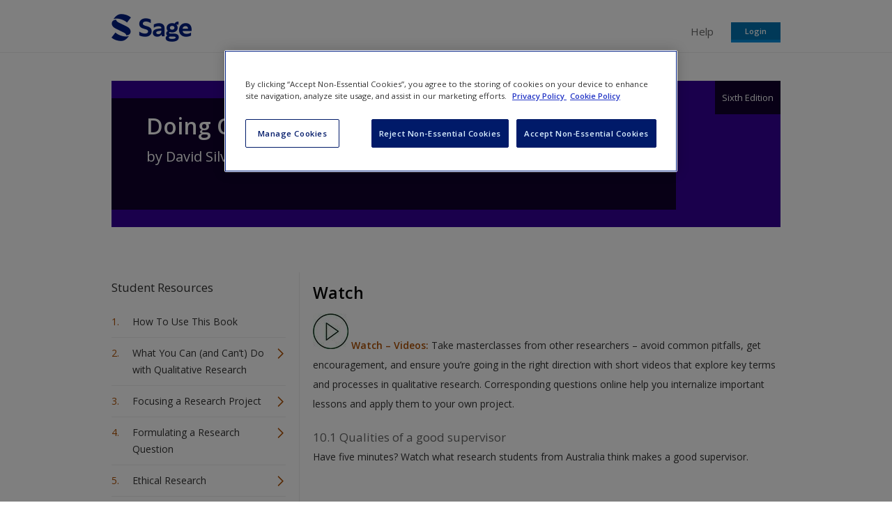

--- FILE ---
content_type: text/html; charset=utf-8
request_url: https://study.sagepub.com/dqr6/student-resources/chapter-10/watch
body_size: 21826
content:
<!DOCTYPE html>
<!--[if lt IE 8 ]>    <html class="lt-ie8 no-js"  lang="en" dir="ltr"> <![endif]-->
<!--[if gte IE 8]><!--> <html class="no-js"  lang="en" dir="ltr" > <!--<![endif]-->
  <head>
    <meta http-equiv="X-UA-Compatible" content="IE=edge" />
    <meta http-equiv="Content-Type" content="text/html; charset=utf-8" /><script type="text/javascript">(window.NREUM||(NREUM={})).init={ajax:{deny_list:["bam.nr-data.net"]},feature_flags:["soft_nav"]};(window.NREUM||(NREUM={})).loader_config={licenseKey:"7aee6235b1",applicationID:"2585267",browserID:"2754137"};;/*! For license information please see nr-loader-rum-1.308.0.min.js.LICENSE.txt */
(()=>{var e,t,r={163:(e,t,r)=>{"use strict";r.d(t,{j:()=>E});var n=r(384),i=r(1741);var a=r(2555);r(860).K7.genericEvents;const s="experimental.resources",o="register",c=e=>{if(!e||"string"!=typeof e)return!1;try{document.createDocumentFragment().querySelector(e)}catch{return!1}return!0};var d=r(2614),u=r(944),l=r(8122);const f="[data-nr-mask]",g=e=>(0,l.a)(e,(()=>{const e={feature_flags:[],experimental:{allow_registered_children:!1,resources:!1},mask_selector:"*",block_selector:"[data-nr-block]",mask_input_options:{color:!1,date:!1,"datetime-local":!1,email:!1,month:!1,number:!1,range:!1,search:!1,tel:!1,text:!1,time:!1,url:!1,week:!1,textarea:!1,select:!1,password:!0}};return{ajax:{deny_list:void 0,block_internal:!0,enabled:!0,autoStart:!0},api:{get allow_registered_children(){return e.feature_flags.includes(o)||e.experimental.allow_registered_children},set allow_registered_children(t){e.experimental.allow_registered_children=t},duplicate_registered_data:!1},browser_consent_mode:{enabled:!1},distributed_tracing:{enabled:void 0,exclude_newrelic_header:void 0,cors_use_newrelic_header:void 0,cors_use_tracecontext_headers:void 0,allowed_origins:void 0},get feature_flags(){return e.feature_flags},set feature_flags(t){e.feature_flags=t},generic_events:{enabled:!0,autoStart:!0},harvest:{interval:30},jserrors:{enabled:!0,autoStart:!0},logging:{enabled:!0,autoStart:!0},metrics:{enabled:!0,autoStart:!0},obfuscate:void 0,page_action:{enabled:!0},page_view_event:{enabled:!0,autoStart:!0},page_view_timing:{enabled:!0,autoStart:!0},performance:{capture_marks:!1,capture_measures:!1,capture_detail:!0,resources:{get enabled(){return e.feature_flags.includes(s)||e.experimental.resources},set enabled(t){e.experimental.resources=t},asset_types:[],first_party_domains:[],ignore_newrelic:!0}},privacy:{cookies_enabled:!0},proxy:{assets:void 0,beacon:void 0},session:{expiresMs:d.wk,inactiveMs:d.BB},session_replay:{autoStart:!0,enabled:!1,preload:!1,sampling_rate:10,error_sampling_rate:100,collect_fonts:!1,inline_images:!1,fix_stylesheets:!0,mask_all_inputs:!0,get mask_text_selector(){return e.mask_selector},set mask_text_selector(t){c(t)?e.mask_selector="".concat(t,",").concat(f):""===t||null===t?e.mask_selector=f:(0,u.R)(5,t)},get block_class(){return"nr-block"},get ignore_class(){return"nr-ignore"},get mask_text_class(){return"nr-mask"},get block_selector(){return e.block_selector},set block_selector(t){c(t)?e.block_selector+=",".concat(t):""!==t&&(0,u.R)(6,t)},get mask_input_options(){return e.mask_input_options},set mask_input_options(t){t&&"object"==typeof t?e.mask_input_options={...t,password:!0}:(0,u.R)(7,t)}},session_trace:{enabled:!0,autoStart:!0},soft_navigations:{enabled:!0,autoStart:!0},spa:{enabled:!0,autoStart:!0},ssl:void 0,user_actions:{enabled:!0,elementAttributes:["id","className","tagName","type"]}}})());var p=r(6154),m=r(9324);let h=0;const v={buildEnv:m.F3,distMethod:m.Xs,version:m.xv,originTime:p.WN},b={consented:!1},y={appMetadata:{},get consented(){return this.session?.state?.consent||b.consented},set consented(e){b.consented=e},customTransaction:void 0,denyList:void 0,disabled:!1,harvester:void 0,isolatedBacklog:!1,isRecording:!1,loaderType:void 0,maxBytes:3e4,obfuscator:void 0,onerror:void 0,ptid:void 0,releaseIds:{},session:void 0,timeKeeper:void 0,registeredEntities:[],jsAttributesMetadata:{bytes:0},get harvestCount(){return++h}},_=e=>{const t=(0,l.a)(e,y),r=Object.keys(v).reduce((e,t)=>(e[t]={value:v[t],writable:!1,configurable:!0,enumerable:!0},e),{});return Object.defineProperties(t,r)};var w=r(5701);const x=e=>{const t=e.startsWith("http");e+="/",r.p=t?e:"https://"+e};var R=r(7836),k=r(3241);const A={accountID:void 0,trustKey:void 0,agentID:void 0,licenseKey:void 0,applicationID:void 0,xpid:void 0},S=e=>(0,l.a)(e,A),T=new Set;function E(e,t={},r,s){let{init:o,info:c,loader_config:d,runtime:u={},exposed:l=!0}=t;if(!c){const e=(0,n.pV)();o=e.init,c=e.info,d=e.loader_config}e.init=g(o||{}),e.loader_config=S(d||{}),c.jsAttributes??={},p.bv&&(c.jsAttributes.isWorker=!0),e.info=(0,a.D)(c);const f=e.init,m=[c.beacon,c.errorBeacon];T.has(e.agentIdentifier)||(f.proxy.assets&&(x(f.proxy.assets),m.push(f.proxy.assets)),f.proxy.beacon&&m.push(f.proxy.beacon),e.beacons=[...m],function(e){const t=(0,n.pV)();Object.getOwnPropertyNames(i.W.prototype).forEach(r=>{const n=i.W.prototype[r];if("function"!=typeof n||"constructor"===n)return;let a=t[r];e[r]&&!1!==e.exposed&&"micro-agent"!==e.runtime?.loaderType&&(t[r]=(...t)=>{const n=e[r](...t);return a?a(...t):n})})}(e),(0,n.US)("activatedFeatures",w.B)),u.denyList=[...f.ajax.deny_list||[],...f.ajax.block_internal?m:[]],u.ptid=e.agentIdentifier,u.loaderType=r,e.runtime=_(u),T.has(e.agentIdentifier)||(e.ee=R.ee.get(e.agentIdentifier),e.exposed=l,(0,k.W)({agentIdentifier:e.agentIdentifier,drained:!!w.B?.[e.agentIdentifier],type:"lifecycle",name:"initialize",feature:void 0,data:e.config})),T.add(e.agentIdentifier)}},384:(e,t,r)=>{"use strict";r.d(t,{NT:()=>s,US:()=>u,Zm:()=>o,bQ:()=>d,dV:()=>c,pV:()=>l});var n=r(6154),i=r(1863),a=r(1910);const s={beacon:"bam.nr-data.net",errorBeacon:"bam.nr-data.net"};function o(){return n.gm.NREUM||(n.gm.NREUM={}),void 0===n.gm.newrelic&&(n.gm.newrelic=n.gm.NREUM),n.gm.NREUM}function c(){let e=o();return e.o||(e.o={ST:n.gm.setTimeout,SI:n.gm.setImmediate||n.gm.setInterval,CT:n.gm.clearTimeout,XHR:n.gm.XMLHttpRequest,REQ:n.gm.Request,EV:n.gm.Event,PR:n.gm.Promise,MO:n.gm.MutationObserver,FETCH:n.gm.fetch,WS:n.gm.WebSocket},(0,a.i)(...Object.values(e.o))),e}function d(e,t){let r=o();r.initializedAgents??={},t.initializedAt={ms:(0,i.t)(),date:new Date},r.initializedAgents[e]=t}function u(e,t){o()[e]=t}function l(){return function(){let e=o();const t=e.info||{};e.info={beacon:s.beacon,errorBeacon:s.errorBeacon,...t}}(),function(){let e=o();const t=e.init||{};e.init={...t}}(),c(),function(){let e=o();const t=e.loader_config||{};e.loader_config={...t}}(),o()}},782:(e,t,r)=>{"use strict";r.d(t,{T:()=>n});const n=r(860).K7.pageViewTiming},860:(e,t,r)=>{"use strict";r.d(t,{$J:()=>u,K7:()=>c,P3:()=>d,XX:()=>i,Yy:()=>o,df:()=>a,qY:()=>n,v4:()=>s});const n="events",i="jserrors",a="browser/blobs",s="rum",o="browser/logs",c={ajax:"ajax",genericEvents:"generic_events",jserrors:i,logging:"logging",metrics:"metrics",pageAction:"page_action",pageViewEvent:"page_view_event",pageViewTiming:"page_view_timing",sessionReplay:"session_replay",sessionTrace:"session_trace",softNav:"soft_navigations",spa:"spa"},d={[c.pageViewEvent]:1,[c.pageViewTiming]:2,[c.metrics]:3,[c.jserrors]:4,[c.spa]:5,[c.ajax]:6,[c.sessionTrace]:7,[c.softNav]:8,[c.sessionReplay]:9,[c.logging]:10,[c.genericEvents]:11},u={[c.pageViewEvent]:s,[c.pageViewTiming]:n,[c.ajax]:n,[c.spa]:n,[c.softNav]:n,[c.metrics]:i,[c.jserrors]:i,[c.sessionTrace]:a,[c.sessionReplay]:a,[c.logging]:o,[c.genericEvents]:"ins"}},944:(e,t,r)=>{"use strict";r.d(t,{R:()=>i});var n=r(3241);function i(e,t){"function"==typeof console.debug&&(console.debug("New Relic Warning: https://github.com/newrelic/newrelic-browser-agent/blob/main/docs/warning-codes.md#".concat(e),t),(0,n.W)({agentIdentifier:null,drained:null,type:"data",name:"warn",feature:"warn",data:{code:e,secondary:t}}))}},1687:(e,t,r)=>{"use strict";r.d(t,{Ak:()=>d,Ze:()=>f,x3:()=>u});var n=r(3241),i=r(7836),a=r(3606),s=r(860),o=r(2646);const c={};function d(e,t){const r={staged:!1,priority:s.P3[t]||0};l(e),c[e].get(t)||c[e].set(t,r)}function u(e,t){e&&c[e]&&(c[e].get(t)&&c[e].delete(t),p(e,t,!1),c[e].size&&g(e))}function l(e){if(!e)throw new Error("agentIdentifier required");c[e]||(c[e]=new Map)}function f(e="",t="feature",r=!1){if(l(e),!e||!c[e].get(t)||r)return p(e,t);c[e].get(t).staged=!0,g(e)}function g(e){const t=Array.from(c[e]);t.every(([e,t])=>t.staged)&&(t.sort((e,t)=>e[1].priority-t[1].priority),t.forEach(([t])=>{c[e].delete(t),p(e,t)}))}function p(e,t,r=!0){const s=e?i.ee.get(e):i.ee,c=a.i.handlers;if(!s.aborted&&s.backlog&&c){if((0,n.W)({agentIdentifier:e,type:"lifecycle",name:"drain",feature:t}),r){const e=s.backlog[t],r=c[t];if(r){for(let t=0;e&&t<e.length;++t)m(e[t],r);Object.entries(r).forEach(([e,t])=>{Object.values(t||{}).forEach(t=>{t[0]?.on&&t[0]?.context()instanceof o.y&&t[0].on(e,t[1])})})}}s.isolatedBacklog||delete c[t],s.backlog[t]=null,s.emit("drain-"+t,[])}}function m(e,t){var r=e[1];Object.values(t[r]||{}).forEach(t=>{var r=e[0];if(t[0]===r){var n=t[1],i=e[3],a=e[2];n.apply(i,a)}})}},1738:(e,t,r)=>{"use strict";r.d(t,{U:()=>g,Y:()=>f});var n=r(3241),i=r(9908),a=r(1863),s=r(944),o=r(5701),c=r(3969),d=r(8362),u=r(860),l=r(4261);function f(e,t,r,a){const f=a||r;!f||f[e]&&f[e]!==d.d.prototype[e]||(f[e]=function(){(0,i.p)(c.xV,["API/"+e+"/called"],void 0,u.K7.metrics,r.ee),(0,n.W)({agentIdentifier:r.agentIdentifier,drained:!!o.B?.[r.agentIdentifier],type:"data",name:"api",feature:l.Pl+e,data:{}});try{return t.apply(this,arguments)}catch(e){(0,s.R)(23,e)}})}function g(e,t,r,n,s){const o=e.info;null===r?delete o.jsAttributes[t]:o.jsAttributes[t]=r,(s||null===r)&&(0,i.p)(l.Pl+n,[(0,a.t)(),t,r],void 0,"session",e.ee)}},1741:(e,t,r)=>{"use strict";r.d(t,{W:()=>a});var n=r(944),i=r(4261);class a{#e(e,...t){if(this[e]!==a.prototype[e])return this[e](...t);(0,n.R)(35,e)}addPageAction(e,t){return this.#e(i.hG,e,t)}register(e){return this.#e(i.eY,e)}recordCustomEvent(e,t){return this.#e(i.fF,e,t)}setPageViewName(e,t){return this.#e(i.Fw,e,t)}setCustomAttribute(e,t,r){return this.#e(i.cD,e,t,r)}noticeError(e,t){return this.#e(i.o5,e,t)}setUserId(e,t=!1){return this.#e(i.Dl,e,t)}setApplicationVersion(e){return this.#e(i.nb,e)}setErrorHandler(e){return this.#e(i.bt,e)}addRelease(e,t){return this.#e(i.k6,e,t)}log(e,t){return this.#e(i.$9,e,t)}start(){return this.#e(i.d3)}finished(e){return this.#e(i.BL,e)}recordReplay(){return this.#e(i.CH)}pauseReplay(){return this.#e(i.Tb)}addToTrace(e){return this.#e(i.U2,e)}setCurrentRouteName(e){return this.#e(i.PA,e)}interaction(e){return this.#e(i.dT,e)}wrapLogger(e,t,r){return this.#e(i.Wb,e,t,r)}measure(e,t){return this.#e(i.V1,e,t)}consent(e){return this.#e(i.Pv,e)}}},1863:(e,t,r)=>{"use strict";function n(){return Math.floor(performance.now())}r.d(t,{t:()=>n})},1910:(e,t,r)=>{"use strict";r.d(t,{i:()=>a});var n=r(944);const i=new Map;function a(...e){return e.every(e=>{if(i.has(e))return i.get(e);const t="function"==typeof e?e.toString():"",r=t.includes("[native code]"),a=t.includes("nrWrapper");return r||a||(0,n.R)(64,e?.name||t),i.set(e,r),r})}},2555:(e,t,r)=>{"use strict";r.d(t,{D:()=>o,f:()=>s});var n=r(384),i=r(8122);const a={beacon:n.NT.beacon,errorBeacon:n.NT.errorBeacon,licenseKey:void 0,applicationID:void 0,sa:void 0,queueTime:void 0,applicationTime:void 0,ttGuid:void 0,user:void 0,account:void 0,product:void 0,extra:void 0,jsAttributes:{},userAttributes:void 0,atts:void 0,transactionName:void 0,tNamePlain:void 0};function s(e){try{return!!e.licenseKey&&!!e.errorBeacon&&!!e.applicationID}catch(e){return!1}}const o=e=>(0,i.a)(e,a)},2614:(e,t,r)=>{"use strict";r.d(t,{BB:()=>s,H3:()=>n,g:()=>d,iL:()=>c,tS:()=>o,uh:()=>i,wk:()=>a});const n="NRBA",i="SESSION",a=144e5,s=18e5,o={STARTED:"session-started",PAUSE:"session-pause",RESET:"session-reset",RESUME:"session-resume",UPDATE:"session-update"},c={SAME_TAB:"same-tab",CROSS_TAB:"cross-tab"},d={OFF:0,FULL:1,ERROR:2}},2646:(e,t,r)=>{"use strict";r.d(t,{y:()=>n});class n{constructor(e){this.contextId=e}}},2843:(e,t,r)=>{"use strict";r.d(t,{G:()=>a,u:()=>i});var n=r(3878);function i(e,t=!1,r,i){(0,n.DD)("visibilitychange",function(){if(t)return void("hidden"===document.visibilityState&&e());e(document.visibilityState)},r,i)}function a(e,t,r){(0,n.sp)("pagehide",e,t,r)}},3241:(e,t,r)=>{"use strict";r.d(t,{W:()=>a});var n=r(6154);const i="newrelic";function a(e={}){try{n.gm.dispatchEvent(new CustomEvent(i,{detail:e}))}catch(e){}}},3606:(e,t,r)=>{"use strict";r.d(t,{i:()=>a});var n=r(9908);a.on=s;var i=a.handlers={};function a(e,t,r,a){s(a||n.d,i,e,t,r)}function s(e,t,r,i,a){a||(a="feature"),e||(e=n.d);var s=t[a]=t[a]||{};(s[r]=s[r]||[]).push([e,i])}},3878:(e,t,r)=>{"use strict";function n(e,t){return{capture:e,passive:!1,signal:t}}function i(e,t,r=!1,i){window.addEventListener(e,t,n(r,i))}function a(e,t,r=!1,i){document.addEventListener(e,t,n(r,i))}r.d(t,{DD:()=>a,jT:()=>n,sp:()=>i})},3969:(e,t,r)=>{"use strict";r.d(t,{TZ:()=>n,XG:()=>o,rs:()=>i,xV:()=>s,z_:()=>a});const n=r(860).K7.metrics,i="sm",a="cm",s="storeSupportabilityMetrics",o="storeEventMetrics"},4234:(e,t,r)=>{"use strict";r.d(t,{W:()=>a});var n=r(7836),i=r(1687);class a{constructor(e,t){this.agentIdentifier=e,this.ee=n.ee.get(e),this.featureName=t,this.blocked=!1}deregisterDrain(){(0,i.x3)(this.agentIdentifier,this.featureName)}}},4261:(e,t,r)=>{"use strict";r.d(t,{$9:()=>d,BL:()=>o,CH:()=>g,Dl:()=>_,Fw:()=>y,PA:()=>h,Pl:()=>n,Pv:()=>k,Tb:()=>l,U2:()=>a,V1:()=>R,Wb:()=>x,bt:()=>b,cD:()=>v,d3:()=>w,dT:()=>c,eY:()=>p,fF:()=>f,hG:()=>i,k6:()=>s,nb:()=>m,o5:()=>u});const n="api-",i="addPageAction",a="addToTrace",s="addRelease",o="finished",c="interaction",d="log",u="noticeError",l="pauseReplay",f="recordCustomEvent",g="recordReplay",p="register",m="setApplicationVersion",h="setCurrentRouteName",v="setCustomAttribute",b="setErrorHandler",y="setPageViewName",_="setUserId",w="start",x="wrapLogger",R="measure",k="consent"},5289:(e,t,r)=>{"use strict";r.d(t,{GG:()=>s,Qr:()=>c,sB:()=>o});var n=r(3878),i=r(6389);function a(){return"undefined"==typeof document||"complete"===document.readyState}function s(e,t){if(a())return e();const r=(0,i.J)(e),s=setInterval(()=>{a()&&(clearInterval(s),r())},500);(0,n.sp)("load",r,t)}function o(e){if(a())return e();(0,n.DD)("DOMContentLoaded",e)}function c(e){if(a())return e();(0,n.sp)("popstate",e)}},5607:(e,t,r)=>{"use strict";r.d(t,{W:()=>n});const n=(0,r(9566).bz)()},5701:(e,t,r)=>{"use strict";r.d(t,{B:()=>a,t:()=>s});var n=r(3241);const i=new Set,a={};function s(e,t){const r=t.agentIdentifier;a[r]??={},e&&"object"==typeof e&&(i.has(r)||(t.ee.emit("rumresp",[e]),a[r]=e,i.add(r),(0,n.W)({agentIdentifier:r,loaded:!0,drained:!0,type:"lifecycle",name:"load",feature:void 0,data:e})))}},6154:(e,t,r)=>{"use strict";r.d(t,{OF:()=>c,RI:()=>i,WN:()=>u,bv:()=>a,eN:()=>l,gm:()=>s,mw:()=>o,sb:()=>d});var n=r(1863);const i="undefined"!=typeof window&&!!window.document,a="undefined"!=typeof WorkerGlobalScope&&("undefined"!=typeof self&&self instanceof WorkerGlobalScope&&self.navigator instanceof WorkerNavigator||"undefined"!=typeof globalThis&&globalThis instanceof WorkerGlobalScope&&globalThis.navigator instanceof WorkerNavigator),s=i?window:"undefined"!=typeof WorkerGlobalScope&&("undefined"!=typeof self&&self instanceof WorkerGlobalScope&&self||"undefined"!=typeof globalThis&&globalThis instanceof WorkerGlobalScope&&globalThis),o=Boolean("hidden"===s?.document?.visibilityState),c=/iPad|iPhone|iPod/.test(s.navigator?.userAgent),d=c&&"undefined"==typeof SharedWorker,u=((()=>{const e=s.navigator?.userAgent?.match(/Firefox[/\s](\d+\.\d+)/);Array.isArray(e)&&e.length>=2&&e[1]})(),Date.now()-(0,n.t)()),l=()=>"undefined"!=typeof PerformanceNavigationTiming&&s?.performance?.getEntriesByType("navigation")?.[0]?.responseStart},6389:(e,t,r)=>{"use strict";function n(e,t=500,r={}){const n=r?.leading||!1;let i;return(...r)=>{n&&void 0===i&&(e.apply(this,r),i=setTimeout(()=>{i=clearTimeout(i)},t)),n||(clearTimeout(i),i=setTimeout(()=>{e.apply(this,r)},t))}}function i(e){let t=!1;return(...r)=>{t||(t=!0,e.apply(this,r))}}r.d(t,{J:()=>i,s:()=>n})},6630:(e,t,r)=>{"use strict";r.d(t,{T:()=>n});const n=r(860).K7.pageViewEvent},7699:(e,t,r)=>{"use strict";r.d(t,{It:()=>a,KC:()=>o,No:()=>i,qh:()=>s});var n=r(860);const i=16e3,a=1e6,s="SESSION_ERROR",o={[n.K7.logging]:!0,[n.K7.genericEvents]:!1,[n.K7.jserrors]:!1,[n.K7.ajax]:!1}},7836:(e,t,r)=>{"use strict";r.d(t,{P:()=>o,ee:()=>c});var n=r(384),i=r(8990),a=r(2646),s=r(5607);const o="nr@context:".concat(s.W),c=function e(t,r){var n={},s={},u={},l=!1;try{l=16===r.length&&d.initializedAgents?.[r]?.runtime.isolatedBacklog}catch(e){}var f={on:p,addEventListener:p,removeEventListener:function(e,t){var r=n[e];if(!r)return;for(var i=0;i<r.length;i++)r[i]===t&&r.splice(i,1)},emit:function(e,r,n,i,a){!1!==a&&(a=!0);if(c.aborted&&!i)return;t&&a&&t.emit(e,r,n);var o=g(n);m(e).forEach(e=>{e.apply(o,r)});var d=v()[s[e]];d&&d.push([f,e,r,o]);return o},get:h,listeners:m,context:g,buffer:function(e,t){const r=v();if(t=t||"feature",f.aborted)return;Object.entries(e||{}).forEach(([e,n])=>{s[n]=t,t in r||(r[t]=[])})},abort:function(){f._aborted=!0,Object.keys(f.backlog).forEach(e=>{delete f.backlog[e]})},isBuffering:function(e){return!!v()[s[e]]},debugId:r,backlog:l?{}:t&&"object"==typeof t.backlog?t.backlog:{},isolatedBacklog:l};return Object.defineProperty(f,"aborted",{get:()=>{let e=f._aborted||!1;return e||(t&&(e=t.aborted),e)}}),f;function g(e){return e&&e instanceof a.y?e:e?(0,i.I)(e,o,()=>new a.y(o)):new a.y(o)}function p(e,t){n[e]=m(e).concat(t)}function m(e){return n[e]||[]}function h(t){return u[t]=u[t]||e(f,t)}function v(){return f.backlog}}(void 0,"globalEE"),d=(0,n.Zm)();d.ee||(d.ee=c)},8122:(e,t,r)=>{"use strict";r.d(t,{a:()=>i});var n=r(944);function i(e,t){try{if(!e||"object"!=typeof e)return(0,n.R)(3);if(!t||"object"!=typeof t)return(0,n.R)(4);const r=Object.create(Object.getPrototypeOf(t),Object.getOwnPropertyDescriptors(t)),a=0===Object.keys(r).length?e:r;for(let s in a)if(void 0!==e[s])try{if(null===e[s]){r[s]=null;continue}Array.isArray(e[s])&&Array.isArray(t[s])?r[s]=Array.from(new Set([...e[s],...t[s]])):"object"==typeof e[s]&&"object"==typeof t[s]?r[s]=i(e[s],t[s]):r[s]=e[s]}catch(e){r[s]||(0,n.R)(1,e)}return r}catch(e){(0,n.R)(2,e)}}},8362:(e,t,r)=>{"use strict";r.d(t,{d:()=>a});var n=r(9566),i=r(1741);class a extends i.W{agentIdentifier=(0,n.LA)(16)}},8374:(e,t,r)=>{r.nc=(()=>{try{return document?.currentScript?.nonce}catch(e){}return""})()},8990:(e,t,r)=>{"use strict";r.d(t,{I:()=>i});var n=Object.prototype.hasOwnProperty;function i(e,t,r){if(n.call(e,t))return e[t];var i=r();if(Object.defineProperty&&Object.keys)try{return Object.defineProperty(e,t,{value:i,writable:!0,enumerable:!1}),i}catch(e){}return e[t]=i,i}},9324:(e,t,r)=>{"use strict";r.d(t,{F3:()=>i,Xs:()=>a,xv:()=>n});const n="1.308.0",i="PROD",a="CDN"},9566:(e,t,r)=>{"use strict";r.d(t,{LA:()=>o,bz:()=>s});var n=r(6154);const i="xxxxxxxx-xxxx-4xxx-yxxx-xxxxxxxxxxxx";function a(e,t){return e?15&e[t]:16*Math.random()|0}function s(){const e=n.gm?.crypto||n.gm?.msCrypto;let t,r=0;return e&&e.getRandomValues&&(t=e.getRandomValues(new Uint8Array(30))),i.split("").map(e=>"x"===e?a(t,r++).toString(16):"y"===e?(3&a()|8).toString(16):e).join("")}function o(e){const t=n.gm?.crypto||n.gm?.msCrypto;let r,i=0;t&&t.getRandomValues&&(r=t.getRandomValues(new Uint8Array(e)));const s=[];for(var o=0;o<e;o++)s.push(a(r,i++).toString(16));return s.join("")}},9908:(e,t,r)=>{"use strict";r.d(t,{d:()=>n,p:()=>i});var n=r(7836).ee.get("handle");function i(e,t,r,i,a){a?(a.buffer([e],i),a.emit(e,t,r)):(n.buffer([e],i),n.emit(e,t,r))}}},n={};function i(e){var t=n[e];if(void 0!==t)return t.exports;var a=n[e]={exports:{}};return r[e](a,a.exports,i),a.exports}i.m=r,i.d=(e,t)=>{for(var r in t)i.o(t,r)&&!i.o(e,r)&&Object.defineProperty(e,r,{enumerable:!0,get:t[r]})},i.f={},i.e=e=>Promise.all(Object.keys(i.f).reduce((t,r)=>(i.f[r](e,t),t),[])),i.u=e=>"nr-rum-1.308.0.min.js",i.o=(e,t)=>Object.prototype.hasOwnProperty.call(e,t),e={},t="NRBA-1.308.0.PROD:",i.l=(r,n,a,s)=>{if(e[r])e[r].push(n);else{var o,c;if(void 0!==a)for(var d=document.getElementsByTagName("script"),u=0;u<d.length;u++){var l=d[u];if(l.getAttribute("src")==r||l.getAttribute("data-webpack")==t+a){o=l;break}}if(!o){c=!0;var f={296:"sha512-+MIMDsOcckGXa1EdWHqFNv7P+JUkd5kQwCBr3KE6uCvnsBNUrdSt4a/3/L4j4TxtnaMNjHpza2/erNQbpacJQA=="};(o=document.createElement("script")).charset="utf-8",i.nc&&o.setAttribute("nonce",i.nc),o.setAttribute("data-webpack",t+a),o.src=r,0!==o.src.indexOf(window.location.origin+"/")&&(o.crossOrigin="anonymous"),f[s]&&(o.integrity=f[s])}e[r]=[n];var g=(t,n)=>{o.onerror=o.onload=null,clearTimeout(p);var i=e[r];if(delete e[r],o.parentNode&&o.parentNode.removeChild(o),i&&i.forEach(e=>e(n)),t)return t(n)},p=setTimeout(g.bind(null,void 0,{type:"timeout",target:o}),12e4);o.onerror=g.bind(null,o.onerror),o.onload=g.bind(null,o.onload),c&&document.head.appendChild(o)}},i.r=e=>{"undefined"!=typeof Symbol&&Symbol.toStringTag&&Object.defineProperty(e,Symbol.toStringTag,{value:"Module"}),Object.defineProperty(e,"__esModule",{value:!0})},i.p="https://js-agent.newrelic.com/",(()=>{var e={374:0,840:0};i.f.j=(t,r)=>{var n=i.o(e,t)?e[t]:void 0;if(0!==n)if(n)r.push(n[2]);else{var a=new Promise((r,i)=>n=e[t]=[r,i]);r.push(n[2]=a);var s=i.p+i.u(t),o=new Error;i.l(s,r=>{if(i.o(e,t)&&(0!==(n=e[t])&&(e[t]=void 0),n)){var a=r&&("load"===r.type?"missing":r.type),s=r&&r.target&&r.target.src;o.message="Loading chunk "+t+" failed: ("+a+": "+s+")",o.name="ChunkLoadError",o.type=a,o.request=s,n[1](o)}},"chunk-"+t,t)}};var t=(t,r)=>{var n,a,[s,o,c]=r,d=0;if(s.some(t=>0!==e[t])){for(n in o)i.o(o,n)&&(i.m[n]=o[n]);if(c)c(i)}for(t&&t(r);d<s.length;d++)a=s[d],i.o(e,a)&&e[a]&&e[a][0](),e[a]=0},r=self["webpackChunk:NRBA-1.308.0.PROD"]=self["webpackChunk:NRBA-1.308.0.PROD"]||[];r.forEach(t.bind(null,0)),r.push=t.bind(null,r.push.bind(r))})(),(()=>{"use strict";i(8374);var e=i(8362),t=i(860);const r=Object.values(t.K7);var n=i(163);var a=i(9908),s=i(1863),o=i(4261),c=i(1738);var d=i(1687),u=i(4234),l=i(5289),f=i(6154),g=i(944),p=i(384);const m=e=>f.RI&&!0===e?.privacy.cookies_enabled;function h(e){return!!(0,p.dV)().o.MO&&m(e)&&!0===e?.session_trace.enabled}var v=i(6389),b=i(7699);class y extends u.W{constructor(e,t){super(e.agentIdentifier,t),this.agentRef=e,this.abortHandler=void 0,this.featAggregate=void 0,this.loadedSuccessfully=void 0,this.onAggregateImported=new Promise(e=>{this.loadedSuccessfully=e}),this.deferred=Promise.resolve(),!1===e.init[this.featureName].autoStart?this.deferred=new Promise((t,r)=>{this.ee.on("manual-start-all",(0,v.J)(()=>{(0,d.Ak)(e.agentIdentifier,this.featureName),t()}))}):(0,d.Ak)(e.agentIdentifier,t)}importAggregator(e,t,r={}){if(this.featAggregate)return;const n=async()=>{let n;await this.deferred;try{if(m(e.init)){const{setupAgentSession:t}=await i.e(296).then(i.bind(i,3305));n=t(e)}}catch(e){(0,g.R)(20,e),this.ee.emit("internal-error",[e]),(0,a.p)(b.qh,[e],void 0,this.featureName,this.ee)}try{if(!this.#t(this.featureName,n,e.init))return(0,d.Ze)(this.agentIdentifier,this.featureName),void this.loadedSuccessfully(!1);const{Aggregate:i}=await t();this.featAggregate=new i(e,r),e.runtime.harvester.initializedAggregates.push(this.featAggregate),this.loadedSuccessfully(!0)}catch(e){(0,g.R)(34,e),this.abortHandler?.(),(0,d.Ze)(this.agentIdentifier,this.featureName,!0),this.loadedSuccessfully(!1),this.ee&&this.ee.abort()}};f.RI?(0,l.GG)(()=>n(),!0):n()}#t(e,r,n){if(this.blocked)return!1;switch(e){case t.K7.sessionReplay:return h(n)&&!!r;case t.K7.sessionTrace:return!!r;default:return!0}}}var _=i(6630),w=i(2614),x=i(3241);class R extends y{static featureName=_.T;constructor(e){var t;super(e,_.T),this.setupInspectionEvents(e.agentIdentifier),t=e,(0,c.Y)(o.Fw,function(e,r){"string"==typeof e&&("/"!==e.charAt(0)&&(e="/"+e),t.runtime.customTransaction=(r||"http://custom.transaction")+e,(0,a.p)(o.Pl+o.Fw,[(0,s.t)()],void 0,void 0,t.ee))},t),this.importAggregator(e,()=>i.e(296).then(i.bind(i,3943)))}setupInspectionEvents(e){const t=(t,r)=>{t&&(0,x.W)({agentIdentifier:e,timeStamp:t.timeStamp,loaded:"complete"===t.target.readyState,type:"window",name:r,data:t.target.location+""})};(0,l.sB)(e=>{t(e,"DOMContentLoaded")}),(0,l.GG)(e=>{t(e,"load")}),(0,l.Qr)(e=>{t(e,"navigate")}),this.ee.on(w.tS.UPDATE,(t,r)=>{(0,x.W)({agentIdentifier:e,type:"lifecycle",name:"session",data:r})})}}class k extends e.d{constructor(e){var t;(super(),f.gm)?(this.features={},(0,p.bQ)(this.agentIdentifier,this),this.desiredFeatures=new Set(e.features||[]),this.desiredFeatures.add(R),(0,n.j)(this,e,e.loaderType||"agent"),t=this,(0,c.Y)(o.cD,function(e,r,n=!1){if("string"==typeof e){if(["string","number","boolean"].includes(typeof r)||null===r)return(0,c.U)(t,e,r,o.cD,n);(0,g.R)(40,typeof r)}else(0,g.R)(39,typeof e)},t),function(e){(0,c.Y)(o.Dl,function(t,r=!1){if("string"!=typeof t&&null!==t)return void(0,g.R)(41,typeof t);const n=e.info.jsAttributes["enduser.id"];r&&null!=n&&n!==t?(0,a.p)(o.Pl+"setUserIdAndResetSession",[t],void 0,"session",e.ee):(0,c.U)(e,"enduser.id",t,o.Dl,!0)},e)}(this),function(e){(0,c.Y)(o.nb,function(t){if("string"==typeof t||null===t)return(0,c.U)(e,"application.version",t,o.nb,!1);(0,g.R)(42,typeof t)},e)}(this),function(e){(0,c.Y)(o.d3,function(){e.ee.emit("manual-start-all")},e)}(this),function(e){(0,c.Y)(o.Pv,function(t=!0){if("boolean"==typeof t){if((0,a.p)(o.Pl+o.Pv,[t],void 0,"session",e.ee),e.runtime.consented=t,t){const t=e.features.page_view_event;t.onAggregateImported.then(e=>{const r=t.featAggregate;e&&!r.sentRum&&r.sendRum()})}}else(0,g.R)(65,typeof t)},e)}(this),this.run()):(0,g.R)(21)}get config(){return{info:this.info,init:this.init,loader_config:this.loader_config,runtime:this.runtime}}get api(){return this}run(){try{const e=function(e){const t={};return r.forEach(r=>{t[r]=!!e[r]?.enabled}),t}(this.init),n=[...this.desiredFeatures];n.sort((e,r)=>t.P3[e.featureName]-t.P3[r.featureName]),n.forEach(r=>{if(!e[r.featureName]&&r.featureName!==t.K7.pageViewEvent)return;if(r.featureName===t.K7.spa)return void(0,g.R)(67);const n=function(e){switch(e){case t.K7.ajax:return[t.K7.jserrors];case t.K7.sessionTrace:return[t.K7.ajax,t.K7.pageViewEvent];case t.K7.sessionReplay:return[t.K7.sessionTrace];case t.K7.pageViewTiming:return[t.K7.pageViewEvent];default:return[]}}(r.featureName).filter(e=>!(e in this.features));n.length>0&&(0,g.R)(36,{targetFeature:r.featureName,missingDependencies:n}),this.features[r.featureName]=new r(this)})}catch(e){(0,g.R)(22,e);for(const e in this.features)this.features[e].abortHandler?.();const t=(0,p.Zm)();delete t.initializedAgents[this.agentIdentifier]?.features,delete this.sharedAggregator;return t.ee.get(this.agentIdentifier).abort(),!1}}}var A=i(2843),S=i(782);class T extends y{static featureName=S.T;constructor(e){super(e,S.T),f.RI&&((0,A.u)(()=>(0,a.p)("docHidden",[(0,s.t)()],void 0,S.T,this.ee),!0),(0,A.G)(()=>(0,a.p)("winPagehide",[(0,s.t)()],void 0,S.T,this.ee)),this.importAggregator(e,()=>i.e(296).then(i.bind(i,2117))))}}var E=i(3969);class I extends y{static featureName=E.TZ;constructor(e){super(e,E.TZ),f.RI&&document.addEventListener("securitypolicyviolation",e=>{(0,a.p)(E.xV,["Generic/CSPViolation/Detected"],void 0,this.featureName,this.ee)}),this.importAggregator(e,()=>i.e(296).then(i.bind(i,9623)))}}new k({features:[R,T,I],loaderType:"lite"})})()})();</script>
<script type="text/x-mathjax-config">
MathJax.Hub.Config({
  extensions: ['tex2jax.js'],
  jax: ['input/TeX','output/HTML-CSS'],
  tex2jax: {
    inlineMath: [ ['$','$'], ['\\(','\\)'] ],
    processEscapes: true,
    processClass: 'tex2jax',
    ignoreClass: 'html'
  },
  showProcessingMessages: false,
  messageStyle: 'none'
});
</script><meta name="viewport" content="width=device-width, initial-scale=1.0" />
<meta http-equiv="X-UA-Compatible" content="IE=edge" />
<link rel="shortcut icon" href="https://study.sagepub.com/sites/all/themes/sage_companion/assets/images/Sage_favicon.ico" />
<meta name="description" content=" Watch – Videos: Take masterclasses from other researchers – avoid common pitfalls, get encouragement, and ensure you’re going in the right direction with short videos that explore key terms and processes in qualitative research." />
<meta name="generator" content="Drupal 7 (http://drupal.org)" />
<link rel="canonical" href="https://study.sagepub.com/dqr6/student-resources/chapter-10/watch" />
<link rel="shortlink" href="https://study.sagepub.com/node/174884" />
    <title>Watch | Online Resources</title>
    <link rel="stylesheet" href="https://study.sagepub.com/sites/default/files/css/css_kShW4RPmRstZ3SpIC-ZvVGNFVAi0WEMuCnI0ZkYIaFw.css" />
<link rel="stylesheet" href="https://study.sagepub.com/sites/default/files/css/css_250vcmPJIUUnVwC6Ow9XNs_L3DPLik4qjGdVNeEe9Po.css" />
<link rel="stylesheet" href="https://study.sagepub.com/sites/default/files/css/css_C7BU_D5Hp-hEd_EF9rIZUbNEFOBE6_3P0BRq7BvBl-Y.css" />
<link rel="stylesheet" href="https://study.sagepub.com/sites/default/files/css/css_BfvoTDVe5_bGDCUl1ajzgSjPTdihzGMS1QSElRwYI5Y.css" />
<link rel="stylesheet" href="https://study.sagepub.com/sites/default/files/css/css_FDnILYqI2BEq83vo5IzldI9zd5SBzSeXJPFq3iLJuAM.css" />
<link rel="stylesheet" href="https://study.sagepub.com/sites/default/files/css/css_9wKwnmopRqL-HpZ9xkbQ8rIIaYY5WKIUhFhvHS-91Wo.css" media="print" />
<link rel="stylesheet" href="https://study.sagepub.com/sites/default/files/css/css_PxsPpITToy8ZnO0bJDA1TEC6bbFpGTfSWr2ZP8LuFYo.css" />
<link rel="stylesheet" href="//fonts.googleapis.com/css?family=Open+Sans:400italic,600italic,400,600&amp;t5xl6m" />
      <script src="https://cdn-ukwest.onetrust.com/scripttemplates/otSDKStub.js"  type="text/javascript" charset="UTF-8" data-domain-script="01903b90-3e97-7898-87a2-6ece9db5ebc6" ></script>
      <script type="text/javascript">
          function OptanonWrapper(){}
      </script>
    <script src="https://study.sagepub.com/profiles/panopoly/libraries/respondjs/respond.min.js?t5xl6m"></script>
<script src="https://study.sagepub.com/sites/default/files/js/js_smTGZH00AbdzmLO6ZjCeQEec4WRLM7GDPzD5KMnlbSs.js"></script>
<script src="https://study.sagepub.com/sites/default/files/js/js_zXmuHtDsIi8ufeqbYKTqJPEAKPHHY2dhtE16DnP2hDc.js"></script>
<script src="https://study.sagepub.com/sites/default/files/js/js_mqsam42JDT8XoUrKjKipIdOqPskD3r1prxfAgvLD-tY.js"></script>
<script src="https://sadmin.brightcove.com/js/BrightcoveExperiences.js"></script>
<script src="https://study.sagepub.com/sites/default/files/js/js_YbFdzeGttj9r-4-IsXOIDM4462hZzWrAHJdugi5YW48.js"></script>
<script src="https://cdnjs.cloudflare.com/ajax/libs/mathjax/2.7.0/MathJax.js?config=TeX-AMS-MML_HTMLorMML"></script>
<script src="https://study.sagepub.com/sites/default/files/js/js_Ajod7-FputTZt5k1jKsGZSRQDGOmnTQEoFOoTYEk_0Q.js"></script>
<script>jQuery.extend(Drupal.settings, {"basePath":"\/","pathPrefix":"","setHasJsCookie":0,"ajaxPageState":{"theme":"sage_companion","theme_token":"5AscKnKKeHOIQ_VjJd8UCOD-vZFvins3jdCCPRagHDU","css":{"modules\/system\/system.base.css":1,"modules\/system\/system.messages.css":1,"modules\/system\/system.theme.css":1,"misc\/ui\/jquery.ui.theme.css":1,"misc\/ui\/jquery.ui.accordion.css":1,"sites\/all\/libraries\/qtip2\/jquery.qtip.min.css":1,"sites\/all\/modules\/contrib\/fitvids\/fitvids.css":1,"profiles\/panopoly\/modules\/panopoly\/panopoly_admin\/panopoly-admin.css":1,"profiles\/panopoly\/modules\/panopoly\/panopoly_admin\/panopoly-admin-navbar.css":1,"profiles\/panopoly\/modules\/panopoly\/panopoly_core\/css\/panopoly-dropbutton.css":1,"profiles\/panopoly\/modules\/panopoly\/panopoly_magic\/css\/panopoly-magic.css":1,"profiles\/panopoly\/modules\/panopoly\/panopoly_magic\/css\/panopoly-modal.css":1,"profiles\/panopoly\/modules\/panopoly\/panopoly_theme\/css\/panopoly-featured.css":1,"profiles\/panopoly\/modules\/panopoly\/panopoly_theme\/css\/panopoly-accordian.css":1,"profiles\/panopoly\/modules\/panopoly\/panopoly_theme\/css\/panopoly-layouts.css":1,"profiles\/panopoly\/modules\/panopoly\/panopoly_widgets\/panopoly-widgets.css":1,"profiles\/panopoly\/modules\/panopoly\/panopoly_widgets\/panopoly-widgets-spotlight.css":1,"sites\/all\/modules\/contrib\/quiz\/quiz.css":1,"sites\/all\/modules\/contrib\/Quizlet\/css\/quizlet.css":1,"sites\/all\/modules\/contrib\/radix_layouts\/radix_layouts.css":1,"sites\/all\/modules\/custom\/sage_wysiwyg\/sage-wysiwyg.css":1,"modules\/search\/search.css":1,"modules\/user\/user.css":1,"sites\/all\/modules\/contrib\/extlink\/extlink.css":1,"sites\/all\/modules\/contrib\/colorbox\/styles\/default\/colorbox_style.css":1,"profiles\/panopoly\/modules\/contrib\/ctools\/css\/ctools.css":1,"profiles\/panopoly\/modules\/contrib\/panels\/css\/panels.css":1,"sites\/all\/themes\/sage_companion\/assets\/stylesheets\/style.css":1,"sites\/all\/themes\/sage_companion\/assets\/stylesheets\/print.css":1,"profiles\/panopoly\/modules\/panopoly\/panopoly_images\/panopoly-images.css":1,"\/\/fonts.googleapis.com\/css?family=Open+Sans:400italic,600italic,400,600":1},"js":{"\/\/s7.addthis.com\/js\/300\/addthis_widget.js#pubid=sagepub":1,"0":1,"profiles\/panopoly\/modules\/panopoly\/panopoly_widgets\/panopoly-widgets.js":1,"profiles\/panopoly\/modules\/panopoly\/panopoly_widgets\/panopoly-widgets-spotlight.js":1,"profiles\/panopoly\/libraries\/respondjs\/respond.min.js":1,"profiles\/panopoly\/modules\/contrib\/jquery_update\/replace\/jquery\/1.7\/jquery.min.js":1,"misc\/jquery-extend-3.4.0.js":1,"misc\/jquery-html-prefilter-3.5.0-backport.js":1,"misc\/jquery.once.js":1,"misc\/drupal.js":1,"sites\/all\/libraries\/fitvids\/jquery.fitvids.js":1,"profiles\/panopoly\/modules\/contrib\/jquery_update\/replace\/ui\/ui\/minified\/jquery.ui.core.min.js":1,"profiles\/panopoly\/modules\/contrib\/jquery_update\/replace\/ui\/ui\/minified\/jquery.ui.widget.min.js":1,"sites\/all\/modules\/contrib\/beautytips\/js\/jquery.bt.min.js":1,"sites\/all\/modules\/contrib\/beautytips\/js\/beautytips.min.js":1,"profiles\/panopoly\/modules\/contrib\/jquery_update\/replace\/ui\/ui\/minified\/jquery.ui.tabs.min.js":1,"profiles\/panopoly\/modules\/contrib\/jquery_update\/replace\/ui\/ui\/minified\/jquery.ui.accordion.min.js":1,"sites\/all\/modules\/custom\/sage_common\/js\/sage_common.jquery.cookie.js":1,"sites\/all\/libraries\/fittext\/jquery.fittext.js":1,"sites\/all\/libraries\/qtip2\/jquery.qtip.min.js":1,"misc\/form-single-submit.js":1,"profiles\/panopoly\/modules\/panopoly\/panopoly_images\/panopoly-images.js":1,"sites\/all\/modules\/custom\/sage_redeem_code\/js\/sage_redeem_codes.form.js":1,"sites\/all\/modules\/contrib\/fitvids\/fitvids.js":1,"profiles\/panopoly\/modules\/panopoly\/panopoly_admin\/panopoly-admin.js":1,"profiles\/panopoly\/modules\/panopoly\/panopoly_magic\/panopoly-magic.js":1,"profiles\/panopoly\/modules\/panopoly\/panopoly_theme\/js\/panopoly-accordion.js":1,"sites\/all\/modules\/custom\/sage_common\/js\/typeahead.bundle.min.js":1,"sites\/all\/modules\/contrib\/Quizlet\/js\/quizlet.js":1,"sites\/all\/modules\/custom\/sage_common\/js\/sage_common.dom.js":1,"sites\/all\/modules\/custom\/sage_common\/js\/sage_common.bootstrap.js":1,"sites\/all\/modules\/custom\/sage_common\/js\/sage_common.character_counter.js":1,"sites\/all\/modules\/custom\/sage_common\/js\/sage_common.event.js":1,"sites\/all\/modules\/custom\/sage_common\/js\/sage_common.form_message.js":1,"sites\/all\/modules\/custom\/sage_common\/js\/sage_common.modal_ajax.js":1,"sites\/all\/modules\/custom\/sage_common\/js\/sage_common.modal_external.js":1,"sites\/all\/modules\/custom\/sage_common\/js\/sage_common.path.js":1,"sites\/all\/modules\/custom\/sage_common\/js\/sage_common.referrer.js":1,"sites\/all\/modules\/custom\/sage_common\/js\/sage_common.typeahead.js":1,"sites\/all\/modules\/custom\/sage_conlaw\/js\/sage_conlaw.js":1,"sites\/all\/modules\/custom\/sage_misc\/js\/sage_misc.action_plan.js":1,"sites\/all\/modules\/custom\/sage_misc\/js\/sage_misc.ie8_support.js":1,"sites\/all\/modules\/custom\/sage_misc\/js\/sage_misc.menu.js":1,"sites\/all\/modules\/custom\/sage_misc\/js\/sage_misc.responsive_text.js":1,"sites\/all\/modules\/custom\/sage_misc\/js\/sage_misc.tooltips.js":1,"sites\/all\/modules\/custom\/sage_misc\/js\/sage_misc.tables.js":1,"sites\/all\/modules\/custom\/sage_user\/js\/sage_user.form.js":1,"sites\/all\/modules\/custom\/sage_user\/js\/sage_user.addresses.js":1,"sites\/all\/modules\/custom\/sage_user\/js\/sage_user.areas_of_interest.js":1,"sites\/all\/modules\/custom\/sage_user\/js\/sage_user.contact_preferences_form.js":1,"sites\/all\/modules\/custom\/sage_user\/js\/sage_user.courses.js":1,"sites\/all\/modules\/custom\/sage_user\/js\/sage_user.info.js":1,"sites\/all\/modules\/custom\/sage_user\/js\/sage_user.personal_details_form.js":1,"sites\/all\/modules\/custom\/sage_user\/js\/sage_user.registration_form.js":1,"sites\/all\/modules\/custom\/sage_user\/js\/sage_user.status.js":1,"sites\/all\/modules\/custom\/sage_user\/js\/sage_user.theme.js":1,"sites\/all\/modules\/custom\/sage_microsite\/js\/sage_microsite.microsite_data_export.js":1,"sites\/all\/modules\/contrib\/extlink\/extlink.js":1,"sites\/all\/modules\/contrib\/mathjax\/mathjax.js":1,"https:\/\/sadmin.brightcove.com\/js\/BrightcoveExperiences.js":1,"sites\/all\/libraries\/colorbox\/jquery.colorbox-min.js":1,"sites\/all\/modules\/contrib\/colorbox\/js\/colorbox.js":1,"sites\/all\/modules\/contrib\/colorbox\/styles\/default\/colorbox_style.js":1,"profiles\/panopoly\/libraries\/jquery.imagesloaded\/jquery.imagesloaded.min.js":1,"sites\/all\/themes\/sage_companion\/assets\/javascripts\/sage_companion.form_validation.js":1,"https:\/\/cdnjs.cloudflare.com\/ajax\/libs\/mathjax\/2.7.0\/MathJax.js?config=TeX-AMS-MML_HTMLorMML":1,"sites\/all\/themes\/sage_companion\/assets\/javascripts\/bootstrap.min.js":1,"sites\/all\/themes\/sage_companion\/assets\/javascripts\/modernizer.2.7.1.custom.min.js":1,"sites\/all\/themes\/sage_companion\/assets\/javascripts\/jQuery.equalHeights.js":1,"sites\/all\/themes\/sage_companion\/assets\/javascripts\/jQuery.hoverIntent.js":1,"sites\/all\/themes\/sage_companion\/assets\/javascripts\/slick.min.js":1,"sites\/all\/themes\/sage_companion\/assets\/javascripts\/script.js":1}},"beautytips":{".beautytips":{"fill":"#ffffff","strokeWidth":1,"strokeStyle":"#cccccc","spikeGirth":20,"cssStyles":{"fontSize":"0.8em"},"cssSelect":".beautytips","list":["fill","strokeWidth","strokeStyle","spikeGirth","cssStyles"]}},"colorbox":{"opacity":"0.85","current":"{current} of {total}","previous":"\u00ab Prev","next":"Next \u00bb","close":"Close","maxWidth":"98%","maxHeight":"98%","fixed":true,"mobiledetect":true,"mobiledevicewidth":"480px"},"jcarousel":{"ajaxPath":"\/jcarousel\/ajax\/views"},"CToolsModal":{"modalSize":{"type":"scale","width":".9","height":".9","addWidth":0,"addHeight":0,"contentRight":25,"contentBottom":75},"modalOptions":{"opacity":".55","background-color":"#FFF"},"animationSpeed":"fast","modalTheme":"CToolsModalDialog","throbberTheme":"CToolsModalThrobber"},"panopoly_magic":{"pane_add_preview_mode":"automatic"},"Theme":{"pathToTheme":"sites\/all\/themes\/sage_companion"},"Microsite":{"Type":"basic","Publisher":"sage"},"Sage":{"User":{"limitAOI":8},"Status":{"httpsFlag":"SESShttps","loggedUrl":"\/dqr6\/student-resources\/chapter-10\/watch","statusUrl":"\/status"},"Location":{"canonicalUrl":"node\/174884"},"Form":{"Messages":{"invalid":"Unable to login the user. Please check your credentials.","reset":"Password for !email has been reset. Please check your email for the update password link.","reset_from_token":"Your password has been successfully changed. Please login with your new password."}}},"fitvids":{"custom_domains":[],"selectors":["body"],"simplifymarkup":true},"extlink":{"extTarget":"_blank","extClass":0,"extLabel":"(link is external)","extImgClass":0,"extSubdomains":1,"extExclude":"","extInclude":"(studysites\\.sagepub\\.com)|(sagepub\\.com(\\\/(quiz)\\\/(index.htm)?(\\?.*)))|(sagepub\\.com(\\\/(flashcards)\\\/(index.htm)?(\\?.*)))","extCssExclude":"","extCssExplicit":"","extAlert":0,"extAlertText":"This link will take you to an external web site.","mailtoClass":0,"mailtoLabel":"(link sends e-mail)"},"urlIsAjaxTrusted":{"\/dqr6\/student-resources\/chapter-10\/watch?destination=node\/174884":true}});</script>
  </head>
  <body class="html not-front not-logged-in no-sidebars page-node page-node- page-node-174884 node-type-microsite-page region-content" >
    <div id="skip-link">
      <a href="#main" class="element-invisible element-focusable" role="link">Skip to main content</a>
    </div>
    <!-- Google Tag Manager -->
<noscript><iframe src="//www.googletagmanager.com/ns.html?id=GTM-KJ9W4X"
height="0" width="0" style="display:none;visibility:hidden"></iframe></noscript>
<script>(function(w,d,s,l,i){w[l]=w[l]||[];w[l].push({'gtm.start':
new Date().getTime(),event:'gtm.js'});var f=d.getElementsByTagName(s)[0], j=d.createElement(s),dl=l!='dataLayer'?'&l='+l:'';j.async=true;j.src=
'//www.googletagmanager.com/gtm.js?id='+i+dl;f.parentNode.insertBefore(j,f);
})(window,document,'script','dataLayer','GTM-KJ9W4X');</script>
<!-- End Google Tag Manager -->
    <header id="header" class="clearfix">
  <div class="site-container">
    <a class="is-hidden-tablet above navigation-toggle" data-toggle="collapse" data-target=".nav-collapsed">
      Menu    </a>

    <a href="/dqr6" id="logo" rel="home"><img title="Site Logo" alt="Study Site Homepage" src="https://study.sagepub.com/sites/all/themes/sage_companion/assets/images/Sage_logo.png" /></a>
    <div class="main-menu-wrapper nav-collapsed">

                        
          <nav id="main-menu" class="main-menu" role="navigation">
            <ul class="menu"><li class="first leaf menu-mlid-131037"><a href="/dqr6/help">Help</a></li>
<li class="leaf menu-mlid-131039"><a href="/dqr6/access-codes">Access Codes</a></li>
<li class="last leaf menu-mlid-131040"><a href="/dqr6/create-an-account">Create an account</a></li>
</ul>          </nav> <!-- /#main-menu -->
        
                  <ul class="list-reset user-actions">
            <li class="dropdown">
              <a href="/%23" class="button-blue dropdown-toggle is-hidden-tablet below" data-toggle="dropdown">Login</a>              <div class="dropdown-content login-dropdown">
                <form class="header-login-form" action="/dqr6/student-resources/chapter-10/watch?destination=node/174884" method="post" id="sage_user_login_webservice_form" accept-charset="UTF-8"><div><h2>Access</h2><div class="form-item clearfix form-type-textfield form-item-name">
<div class="form-inline-label"> <label for="edit-name"> <span class="form-required" title="This field is required.">*</span></label>
</div><div class="form-inline-item clearfix"><div class="validation-container"></div><div class="form-item-element"><input placeholder="Email address" type="text" id="edit-name" name="name" value="" size="15" maxlength="60" class="form-text required" />
</div></div><div class="form-inline-description"></div></div>
<div class="form-item clearfix form-type-password form-item-pass">
<div class="form-inline-label"> <label for="edit-pass"> <span class="form-required" title="This field is required.">*</span></label>
</div><div class="form-inline-item clearfix"><div class="validation-container"></div><div class="form-item-element"><input placeholder="Password" type="password" id="edit-pass" name="pass" size="15" maxlength="128" class="form-text required" />
</div></div><div class="form-inline-description"></div></div>
<input type="hidden" name="form_build_id" value="form-bt1B6gOTnb0ZejNAZ1v7AG_nnisMUm8tj9BnnENaMgQ" />
<input type="hidden" name="form_id" value="user_login_block" />
<div class="form-actions form-wrapper" id="edit-actions"><input class="button-blue form-submit" type="submit" id="edit-submit" name="op" value="Login" /></div><ul><li class="first"><a href="/register?destination=node/174884&amp;publisher=sage&amp;account_type=student" class="button-lightblue new-user-button">New User?</a></li>
<li><a href="https://us.sagepub.com/en-us/nam/forgot-password?destination=node/174884&amp;rfr=study.sagepub.com/dqr6/student-resources/chapter-10/watch">Request new password</a></li>
<li class="last"><span class="create-account"><a href="/register?destination=node/174884&amp;publisher=sage&amp;account_type=student">Create a new account</a></span></li>
</ul></div></form>              </div>
            </li>
          </ul>
              
    </div>
  </div>
</header>

<div id="main-wrapper">
  <div class="site-container">
          <div id="messages">
        <div  id="status-messages" data-messages="0" class="margin-bottom--sm element-invisible">
  <div  role="alert" data-messages="0" class="alert-dismissible alert status">

  <div class="message-header">
    <button type='button' class='close' data-hide='alert' aria-label='Close'>
      <span aria-hidden='true'>&times;</span>
    </button>
  </div>

  <div class="message-container">
      </div>
</div>
<div  role="alert" data-messages="0" class="alert-dismissible alert error">

  <div class="message-header">
    <button type='button' class='close' data-hide='alert' aria-label='Close'>
      <span aria-hidden='true'>&times;</span>
    </button>
  </div>

  <div class="message-container">
      </div>
</div>
<div  role="alert" data-messages="0" class="alert-dismissible alert warning">

  <div class="message-header">
    <button type='button' class='close' data-hide='alert' aria-label='Close'>
      <span aria-hidden='true'>&times;</span>
    </button>
  </div>

  <div class="message-container">
      </div>
</div>
</div>      </div>
    
    <div id="content">
      <a id="main-content" alt="You are now in Main Content"></a>

      <div class="page-header">

        
                  <div id="tabs">
                      </div>
        
                  <ul id="action-links">
            <li></li>
<li></li>
          </ul>
        
      </div>

      <div class="page-content">
                    <div id="block-system-main" class="block block-system">

    
  <div class="content">
    
<div class="panel-display sage-two-col clearfix sage-two-col" >

  <div class="panel-row">
    <div class="panel-header">
      <div class="panel-pane pane-node-content"  >
  
      
  
  <div class="pane-content">
    <article class="node node-microsite node-teaser node-microsite-teaser node-microsite-teaser" role="article">
  <div class="field field-name-field-microsite-background-image field-type-image field-label-hidden"><div class="field-items"><div class="field-item even"><div  class="background-image" style="background-image: url(https://study.sagepub.com/sites/default/files/styles/book_background/public/background_images/banner_19.jpg?itok=FC2un8mZ);"></div></div></div></div>  <header class="book-branding" role="banner">
        <h1 role="heading"><a href="/dqr6">Doing Qualitative Research</a></h1>

    
        <div class="field field-name-field-microsite-book-edition field-type-text field-label-hidden"><div class="field-items"><div class="field-item even">Sixth Edition</div></div></div><div class="field field-name-field-microsite-author field-type-link-field field-label-hidden"><div class="field-items">by <span class="field-item even">David Silverman</span></div></div>  </header>
</article>
  </div>

  
  </div>
      <button type="button" class="is-hidden-tablet above sidebar-toggle" data-toggle="offcanvas">
        Toggle nav      </button>
    </div>
  </div>

  <div class="panel-row row-offcanvas row-offcanvas-left">
    <div class="panel-sidebar-first sidebar-offcanvas">
      <div class="panel-pane pane-sage-microsite-child-menu"  >
  
        <h2 class="pane-title">
      Student Resources    </h2>
    
  
  <div class="pane-content">
    <nav role="navigation"><ol class="menu-collapsible"><li class="first leaf menu-mlid-131010"><a href="/dqr6/student-resources/how-to-use-this-book">How To Use This Book</a></li>
<li class="expanded menu-mlid-131011"><a href="/dqr6/student-resources/chapter-2">What You Can (and Can’t) Do with Qualitative Research</a><span class="menu-expand-icon"></span><ul class="menu"><li class="first leaf menu-mlid-131041"><a href="/dqr6/student-resources/chapter-2/read">Read</a></li>
<li class="leaf menu-mlid-131042"><a href="/dqr6/student-resources/chapter-2/watch">Watch</a></li>
<li class="leaf menu-mlid-131043"><a href="/dqr6/student-resources/chapter-2/explore">Explore</a></li>
<li class="leaf menu-mlid-131044"><a href="/dqr6/student-resources/chapter-2/practise">Practise</a></li>
<li class="leaf menu-mlid-131045"><a href="/dqr6/student-resources/chapter-2/collaborate">Collaborate</a></li>
<li class="last leaf menu-mlid-131046"><a href="/dqr6/student-resources/chapter-2/apply">Apply</a></li>
</ul></li>
<li class="expanded menu-mlid-131012"><a href="/dqr6/student-resources/chapter-3">Focusing a Research Project</a><span class="menu-expand-icon"></span><ul class="menu"><li class="first leaf menu-mlid-131047"><a href="/dqr6/student-resources/chapter-3/read">Read</a></li>
<li class="leaf menu-mlid-131048"><a href="/dqr6/student-resources/chapter-3/watch">Watch</a></li>
<li class="leaf menu-mlid-131049"><a href="/dqr6/student-resources/chapter-3/explore">Explore</a></li>
<li class="leaf menu-mlid-131050"><a href="/dqr6/student-resources/chapter-3/practise">Practise</a></li>
<li class="leaf menu-mlid-131051"><a href="/dqr6/student-resources/chapter-3/collaborate">Collaborate</a></li>
<li class="last leaf menu-mlid-131052"><a href="/dqr6/student-resources/chapter-3/apply">Apply</a></li>
</ul></li>
<li class="expanded menu-mlid-131013"><a href="/dqr6/student-resources/chapter-4">Formulating a Research Question</a><span class="menu-expand-icon"></span><ul class="menu"><li class="first leaf menu-mlid-131053"><a href="/dqr6/student-resources/chapter-4/read">Read</a></li>
<li class="leaf menu-mlid-131054"><a href="/dqr6/student-resources/chapter-4/watch">Watch</a></li>
<li class="leaf menu-mlid-131055"><a href="/dqr6/student-resources/chapter-4/explore">Explore</a></li>
<li class="leaf menu-mlid-131056"><a href="/dqr6/student-resources/chapter-4/practise">Practise</a></li>
<li class="leaf menu-mlid-131057"><a href="/dqr6/student-resources/chapter-4/collaborate">Collaborate</a></li>
<li class="last leaf menu-mlid-131058"><a href="/dqr6/student-resources/chapter-4/apply">Apply</a></li>
</ul></li>
<li class="expanded menu-mlid-131014"><a href="/dqr6/student-resources/chapter-5">Ethical Research</a><span class="menu-expand-icon"></span><ul class="menu"><li class="first leaf menu-mlid-131059"><a href="/dqr6/student-resources/chapter-5/read">Read</a></li>
<li class="leaf menu-mlid-131060"><a href="/dqr6/student-resources/chapter-5/watch">Watch</a></li>
<li class="leaf menu-mlid-131061"><a href="/dqr6/student-resources/chapter-5/explore">Explore</a></li>
<li class="leaf menu-mlid-131062"><a href="/dqr6/student-resources/chapter-5/practise">Practise</a></li>
<li class="leaf menu-mlid-131063"><a href="/dqr6/student-resources/chapter-5/collaborate">Collaborate</a></li>
<li class="last leaf menu-mlid-131064"><a href="/dqr6/student-resources/chapter-5/apply">Apply</a></li>
</ul></li>
<li class="expanded menu-mlid-131015"><a href="/dqr6/student-resources/chapter-6">Research Design</a><span class="menu-expand-icon"></span><ul class="menu"><li class="first leaf menu-mlid-131065"><a href="/dqr6/student-resources/chapter-6/read">Read</a></li>
<li class="leaf menu-mlid-131066"><a href="/dqr6/student-resources/chapter-6/watch">Watch</a></li>
<li class="leaf menu-mlid-131067"><a href="/dqr6/student-resources/chapter-6/explore">Explore</a></li>
<li class="leaf menu-mlid-131068"><a href="/dqr6/student-resources/chapter-6/practise">Practise</a></li>
<li class="leaf menu-mlid-131069"><a href="/dqr6/student-resources/chapter-6/collaborate">Collaborate</a></li>
<li class="last leaf menu-mlid-131070"><a href="/dqr6/student-resources/chapter-6/apply">Apply</a></li>
</ul></li>
<li class="expanded menu-mlid-131016"><a href="/dqr6/student-resources/chapter-7">Using Theories</a><span class="menu-expand-icon"></span><ul class="menu"><li class="first leaf menu-mlid-131071"><a href="/dqr6/student-resources/chapter-7/read">Read</a></li>
<li class="leaf menu-mlid-131072"><a href="/dqr6/student-resources/chapter-7/watch">Watch</a></li>
<li class="leaf menu-mlid-131073"><a href="/dqr6/student-resources/chapter-7/explore">Explore</a></li>
<li class="leaf menu-mlid-131074"><a href="/dqr6/student-resources/chapter-7/practise">Practise</a></li>
<li class="leaf menu-mlid-131075"><a href="/dqr6/student-resources/chapter-7/collaborate">Collaborate</a></li>
<li class="last leaf menu-mlid-131076"><a href="/dqr6/student-resources/chapter-7/apply">Apply</a></li>
</ul></li>
<li class="expanded menu-mlid-131017"><a href="/dqr6/student-resources/chapter-8">Choosing a Methodology</a><span class="menu-expand-icon"></span><ul class="menu"><li class="first leaf menu-mlid-131077"><a href="/dqr6/student-resources/chapter-8/read">Read</a></li>
<li class="leaf menu-mlid-131078"><a href="/dqr6/student-resources/chapter-8/watch">Watch</a></li>
<li class="leaf menu-mlid-131079"><a href="/dqr6/student-resources/chapter-8/explore">Explore</a></li>
<li class="leaf menu-mlid-131080"><a href="/dqr6/student-resources/chapter-8/practise">Practise</a></li>
<li class="leaf menu-mlid-131081"><a href="/dqr6/student-resources/chapter-8/collaborate">Collaborate</a></li>
<li class="last leaf menu-mlid-131082"><a href="/dqr6/student-resources/chapter-8/apply">Apply</a></li>
</ul></li>
<li class="expanded menu-mlid-131018"><a href="/dqr6/student-resources/chapter-9">Writing a Research Proposal</a><span class="menu-expand-icon"></span><ul class="menu"><li class="first leaf menu-mlid-131083"><a href="/dqr6/student-resources/chapter-9/read">Read</a></li>
<li class="leaf menu-mlid-131084"><a href="/dqr6/student-resources/chapter-9/watch">Watch</a></li>
<li class="leaf menu-mlid-131085"><a href="/dqr6/student-resources/chapter-9/explore">Explore</a></li>
<li class="leaf menu-mlid-131086"><a href="/dqr6/student-resources/chapter-9/practise">Practise</a></li>
<li class="leaf menu-mlid-131087"><a href="/dqr6/student-resources/chapter-9/collaborate">Collaborate</a></li>
<li class="last leaf menu-mlid-131088"><a href="/dqr6/student-resources/chapter-9/apply">Apply</a></li>
</ul></li>
<li class="expanded active-trail menu-mlid-131019"><a href="/dqr6/student-resources/chapter-10" class="active-trail">Making Good Use of Your Supervisor</a><span class="menu-expand-icon"></span><ul class="menu"><li class="first leaf menu-mlid-131089"><a href="/dqr6/student-resources/chapter-10/read">Read</a></li>
<li class="leaf active-trail active menu-mlid-131090"><a href="/dqr6/student-resources/chapter-10/watch" class="active-trail active">Watch</a></li>
<li class="leaf menu-mlid-131091"><a href="/dqr6/student-resources/chapter-10/explore">Explore</a></li>
<li class="leaf menu-mlid-131092"><a href="/dqr6/student-resources/chapter-10/practise">Practise</a></li>
<li class="leaf menu-mlid-131093"><a href="/dqr6/student-resources/chapter-10/collaborate">Collaborate</a></li>
<li class="last leaf menu-mlid-131094"><a href="/dqr6/student-resources/chapter-10/apply">Apply</a></li>
</ul></li>
<li class="expanded menu-mlid-131020"><a href="/dqr6/student-resources/chapter-11">Getting Feedback</a><span class="menu-expand-icon"></span><ul class="menu"><li class="first leaf menu-mlid-131095"><a href="/dqr6/student-resources/chapter-11/read">Read</a></li>
<li class="leaf menu-mlid-131096"><a href="/dqr6/student-resources/chapter-11/watch">Watch</a></li>
<li class="leaf menu-mlid-131097"><a href="/dqr6/student-resources/chapter-11/explore">Explore</a></li>
<li class="leaf menu-mlid-131098"><a href="/dqr6/student-resources/chapter-11/practise">Practise</a></li>
<li class="leaf menu-mlid-131099"><a href="/dqr6/student-resources/chapter-11/collaborate">Collaborate</a></li>
<li class="last leaf menu-mlid-131100"><a href="/dqr6/student-resources/chapter-11/apply">Apply</a></li>
</ul></li>
<li class="expanded menu-mlid-131021"><a href="/dqr6/student-resources/chapter-12">How much data do you need?</a><span class="menu-expand-icon"></span><ul class="menu"><li class="first leaf menu-mlid-131101"><a href="/dqr6/student-resources/chapter-12/read">Read</a></li>
<li class="leaf menu-mlid-131102"><a href="/dqr6/student-resources/chapter-12/watch">Watch</a></li>
<li class="leaf menu-mlid-131103"><a href="/dqr6/student-resources/chapter-12/explore">Explore</a></li>
<li class="leaf menu-mlid-131104"><a href="/dqr6/student-resources/chapter-12/practise">Practise</a></li>
<li class="leaf menu-mlid-131105"><a href="/dqr6/student-resources/chapter-12/collaborate">Collaborate</a></li>
<li class="last leaf menu-mlid-131106"><a href="/dqr6/student-resources/chapter-12/apply">Apply</a></li>
</ul></li>
<li class="expanded menu-mlid-131022"><a href="/dqr6/student-resources/chapter-13">Collecting Your Data</a><span class="menu-expand-icon"></span><ul class="menu"><li class="first leaf menu-mlid-131107"><a href="/dqr6/student-resources/chapter-13/read">Read</a></li>
<li class="leaf menu-mlid-131108"><a href="/dqr6/student-resources/chapter-13/watch">Watch</a></li>
<li class="leaf menu-mlid-131109"><a href="/dqr6/student-resources/chapter-13/explore">Explore</a></li>
<li class="leaf menu-mlid-131110"><a href="/dqr6/student-resources/chapter-13/practise">Practise</a></li>
<li class="leaf menu-mlid-131111"><a href="/dqr6/student-resources/chapter-13/collaborate">Collaborate</a></li>
<li class="last leaf menu-mlid-131112"><a href="/dqr6/student-resources/chapter-13/apply">Apply</a></li>
</ul></li>
<li class="expanded menu-mlid-131023"><a href="/dqr6/student-resources/chapter-14">Developing Data Analysis</a><span class="menu-expand-icon"></span><ul class="menu"><li class="first leaf menu-mlid-131113"><a href="/dqr6/student-resources/chapter-14/read">Read</a></li>
<li class="leaf menu-mlid-131114"><a href="/dqr6/student-resources/chapter-14/watch">Watch</a></li>
<li class="leaf menu-mlid-131115"><a href="/dqr6/student-resources/chapter-14/explore">Explore</a></li>
<li class="leaf menu-mlid-131116"><a href="/dqr6/student-resources/chapter-14/practise">Practise</a></li>
<li class="leaf menu-mlid-131117"><a href="/dqr6/student-resources/chapter-14/collaborate">Collaborate</a></li>
<li class="last leaf menu-mlid-131118"><a href="/dqr6/student-resources/chapter-14/apply">Apply</a></li>
</ul></li>
<li class="expanded menu-mlid-131024"><a href="/dqr6/student-resources/chapter-15">Using Qualitative Data Analysis Software: An Introduction</a><span class="menu-expand-icon"></span><ul class="menu"><li class="first leaf menu-mlid-131119"><a href="/dqr6/student-resources/chapter-15/read">Read</a></li>
<li class="leaf menu-mlid-131120"><a href="/dqr6/student-resources/chapter-15/watch">Watch</a></li>
<li class="leaf menu-mlid-131121"><a href="/dqr6/student-resources/chapter-15/explore">Explore</a></li>
<li class="leaf menu-mlid-131122"><a href="/dqr6/student-resources/chapter-15/practise">Practise</a></li>
<li class="leaf menu-mlid-131123"><a href="/dqr6/student-resources/chapter-15/collaborate">Collaborate</a></li>
<li class="last leaf menu-mlid-131124"><a href="/dqr6/student-resources/chapter-15/apply">Apply</a></li>
</ul></li>
<li class="expanded menu-mlid-131025"><a href="/dqr6/student-resources/chapter-16">Quality in Qualitative Research</a><span class="menu-expand-icon"></span><ul class="menu"><li class="first leaf menu-mlid-131125"><a href="/dqr6/student-resources/chapter-16/read">Read</a></li>
<li class="leaf menu-mlid-131126"><a href="/dqr6/student-resources/chapter-16/watch">Watch</a></li>
<li class="leaf menu-mlid-131127"><a href="/dqr6/student-resources/chapter-16/explore">Explore</a></li>
<li class="leaf menu-mlid-131128"><a href="/dqr6/student-resources/chapter-16/practise">Practise</a></li>
<li class="leaf menu-mlid-131129"><a href="/dqr6/student-resources/chapter-16/collaborate">Collaborate</a></li>
<li class="last leaf menu-mlid-131130"><a href="/dqr6/student-resources/chapter-16/apply">Apply</a></li>
</ul></li>
<li class="expanded menu-mlid-131026"><a href="/dqr6/student-resources/chapter-17">Effective Qualitative Research</a><span class="menu-expand-icon"></span><ul class="menu"><li class="first leaf menu-mlid-131131"><a href="/dqr6/student-resources/chapter-17/read">Read</a></li>
<li class="leaf menu-mlid-131132"><a href="/dqr6/student-resources/chapter-17/explore">Explore</a></li>
<li class="leaf menu-mlid-131133"><a href="/dqr6/student-resources/chapter-17/practise">Practise</a></li>
<li class="leaf menu-mlid-131134"><a href="/dqr6/student-resources/chapter-17/collaborate">Collaborate</a></li>
<li class="last leaf menu-mlid-131135"><a href="/dqr6/student-resources/chapter-17/apply">Apply</a></li>
</ul></li>
<li class="expanded menu-mlid-131027"><a href="/dqr6/student-resources/chapter-18">What Counts as ‘Originality’?</a><span class="menu-expand-icon"></span><ul class="menu"><li class="first leaf menu-mlid-131136"><a href="/dqr6/student-resources/chapter-18/read">Read</a></li>
<li class="leaf menu-mlid-131137"><a href="/dqr6/student-resources/chapter-18/watch">Watch</a></li>
<li class="leaf menu-mlid-131138"><a href="/dqr6/student-resources/chapter-18/explore">Explore</a></li>
<li class="leaf menu-mlid-131139"><a href="/dqr6/student-resources/chapter-18/collaborate">Collaborate</a></li>
<li class="last leaf menu-mlid-131140"><a href="/dqr6/student-resources/chapter-18/apply">Apply</a></li>
</ul></li>
<li class="expanded menu-mlid-131028"><a href="/dqr6/student-resources/chapter-19">Audiences</a><span class="menu-expand-icon"></span><ul class="menu"><li class="first leaf menu-mlid-131141"><a href="/dqr6/student-resources/chapter-19/read">Read</a></li>
<li class="leaf menu-mlid-131142"><a href="/dqr6/student-resources/chapter-19/explore">Explore</a></li>
<li class="leaf menu-mlid-131143"><a href="/dqr6/student-resources/chapter-19/collaborate">Collaborate</a></li>
<li class="last leaf menu-mlid-131144"><a href="/dqr6/student-resources/chapter-19/apply">Apply</a></li>
</ul></li>
<li class="expanded menu-mlid-131029"><a href="/dqr6/student-resources/chapter-20">The First Few Pages</a><span class="menu-expand-icon"></span><ul class="menu"><li class="first leaf menu-mlid-131145"><a href="/dqr6/student-resources/chapter-20/read">Read</a></li>
<li class="leaf menu-mlid-131146"><a href="/dqr6/student-resources/chapter-20/explore">Explore</a></li>
<li class="leaf menu-mlid-131147"><a href="/dqr6/student-resources/chapter-20/practise">Practise</a></li>
<li class="leaf menu-mlid-131148"><a href="/dqr6/student-resources/chapter-20/collaborate">Collaborate</a></li>
<li class="last leaf menu-mlid-131149"><a href="/dqr6/student-resources/chapter-20/apply">Apply</a></li>
</ul></li>
<li class="expanded menu-mlid-131030"><a href="/dqr6/student-resources/chapter-21">The Literature Review Chapter</a><span class="menu-expand-icon"></span><ul class="menu"><li class="first leaf menu-mlid-131150"><a href="/dqr6/student-resources/chapter-21/read">Read</a></li>
<li class="leaf menu-mlid-131151"><a href="/dqr6/student-resources/chapter-21/watch">Watch</a></li>
<li class="leaf menu-mlid-131152"><a href="/dqr6/student-resources/chapter-21/explore">Explore</a></li>
<li class="leaf menu-mlid-131153"><a href="/dqr6/student-resources/chapter-21/practise">Practise</a></li>
<li class="leaf menu-mlid-131154"><a href="/dqr6/student-resources/chapter-21/collaborate">Collaborate</a></li>
<li class="last leaf menu-mlid-131155"><a href="/dqr6/student-resources/chapter-21/apply">Apply</a></li>
</ul></li>
<li class="expanded menu-mlid-131031"><a href="/dqr6/student-resources/chapter-22">The Methodology Chapter</a><span class="menu-expand-icon"></span><ul class="menu"><li class="first leaf menu-mlid-131156"><a href="/dqr6/student-resources/chapter-22/read">Read</a></li>
<li class="leaf menu-mlid-131157"><a href="/dqr6/student-resources/chapter-22/watch">Watch</a></li>
<li class="leaf menu-mlid-131158"><a href="/dqr6/student-resources/chapter-22/practise">Practise</a></li>
<li class="leaf menu-mlid-131159"><a href="/dqr6/student-resources/chapter-22/collaborate">Collaborate</a></li>
<li class="last leaf menu-mlid-131160"><a href="/dqr6/student-resources/chapter-22/apply">Apply</a></li>
</ul></li>
<li class="expanded menu-mlid-131032"><a href="/dqr6/student-resources/chapter-23">Writing Your Data Chapters</a><span class="menu-expand-icon"></span><ul class="menu"><li class="first leaf menu-mlid-131161"><a href="/dqr6/student-resources/chapter-23/read">Read</a></li>
<li class="leaf menu-mlid-131162"><a href="/dqr6/student-resources/chapter-23/watch">Watch</a></li>
<li class="leaf menu-mlid-131163"><a href="/dqr6/student-resources/chapter-23/explore">Explore</a></li>
<li class="leaf menu-mlid-131164"><a href="/dqr6/student-resources/chapter-23/practise">Practise</a></li>
<li class="leaf menu-mlid-131165"><a href="/dqr6/student-resources/chapter-23/collaborate">Collaborate</a></li>
<li class="last leaf menu-mlid-131166"><a href="/dqr6/student-resources/chapter-23/apply">Apply</a></li>
</ul></li>
<li class="expanded menu-mlid-131033"><a href="/dqr6/student-resources/chapter-24">Your Concluding Chapter</a><span class="menu-expand-icon"></span><ul class="menu"><li class="first leaf menu-mlid-131167"><a href="/dqr6/student-resources/chapter-24/read">Read</a></li>
<li class="leaf menu-mlid-131168"><a href="/dqr6/student-resources/chapter-24/watch">Watch</a></li>
<li class="leaf menu-mlid-131169"><a href="/dqr6/student-resources/chapter-24/explore">Explore</a></li>
<li class="leaf menu-mlid-131170"><a href="/dqr6/student-resources/chapter-24/practise">Practise</a></li>
<li class="leaf menu-mlid-131171"><a href="/dqr6/student-resources/chapter-24/collaborate">Collaborate</a></li>
<li class="last leaf menu-mlid-131172"><a href="/dqr6/student-resources/chapter-24/apply">Apply</a></li>
</ul></li>
<li class="expanded menu-mlid-131034"><a href="/dqr6/student-resources/chapter-25">Managing an Oral Examination</a><span class="menu-expand-icon"></span><ul class="menu"><li class="first leaf menu-mlid-131173"><a href="/dqr6/student-resources/chapter-25/read">Read</a></li>
<li class="leaf menu-mlid-131174"><a href="/dqr6/student-resources/chapter-25/watch">Watch</a></li>
<li class="leaf menu-mlid-131175"><a href="/dqr6/student-resources/chapter-25/collaborate">Collaborate</a></li>
<li class="last leaf menu-mlid-131176"><a href="/dqr6/student-resources/chapter-25/apply">Apply</a></li>
</ul></li>
<li class="expanded menu-mlid-131035"><a href="/dqr6/student-resources/chapter-26">Getting Published</a><span class="menu-expand-icon"></span><ul class="menu"><li class="first leaf menu-mlid-131177"><a href="/dqr6/student-resources/chapter-26/read">Read</a></li>
<li class="leaf menu-mlid-131178"><a href="/dqr6/student-resources/chapter-26/explore">Explore</a></li>
<li class="leaf menu-mlid-131179"><a href="/dqr6/student-resources/chapter-26/collaborate">Collaborate</a></li>
<li class="last leaf menu-mlid-131180"><a href="/dqr6/student-resources/chapter-26/apply">Apply</a></li>
</ul></li>
</ol><ul class="menu-collapsible"><li class="last expanded menu-mlid-131036"><a href="/dqr6/student-resources/qualpal-cards">QualPal Cards</a><span class="menu-expand-icon"></span><ul class="menu"><li class="first leaf menu-mlid-131181"><a href="/dqr6/student-resources/qualpal-cards/downloadable-qualpal-cards">Downloadable QualPal Cards</a></li>
<li class="last expanded menu-mlid-131182"><a href="/dqr6/student-resources/qualpal-cards/interactive-qualpal-cards">Interactive QualPal Cards</a><span class="menu-expand-icon"></span><ul class="menu"><li class="first last leaf menu-mlid-132372"><a href="/dqr6/student-resources/qualpal-cards/interactive-qualpal-cards/eflashcard">eFlashcard</a></li>
</ul></li>
</ul></li>
</nav>  </div>

  
  </div>
    </div>

    <div id="main" class="panel-content-main" role="main">
      <div class="panel-pane pane-block pane-sage-misc-sage-addthis"  >
  
      
  
  <div class="pane-content">
    <div class="addthis_toolbox addthis_default_style addthis_inline_share_toolbox_4qb3"></div>  </div>

  
  </div>

<div class="panel-pane pane-node-title"  >
  
      
  
  <div class="pane-content">
    <h1>Watch</h1>
  </div>

  
  </div>

<div class="panel-pane pane-entity-field pane-node-body"  >
  
      
  
  <div class="pane-content">
    <div class="field field-name-body field-type-text-with-summary field-label-hidden"><div class="field-items"><div class="field-item even"><p><img alt="1" class="media-element file-default" src="https://study.sagepub.com/sites/default/files/styles/panopoly_image_original/public/new_fig2_0.jpg?itok=3SLrQH5L" width="51" height="51" /> <span style="color:rgb(235, 108, 4)"><strong>Watch – Videos:</strong></span> Take masterclasses from other researchers – avoid common pitfalls, get encouragement, and ensure you’re going in the right direction with short videos that explore key terms and processes in qualitative research. Corresponding questions online help you internalize important lessons and apply them to your own project.</p>
<h3>10.1 Qualities of a good supervisor</h3>
<p>Have five minutes? Watch what research students from Australia think makes a good supervisor.</p>
<p><iframe frameborder="0" height="480" scrolling="no" src="https://www.youtube.com/embed/xQhIKxP0jDc" width="640"></iframe></p>
<p>Out of the qualities highlighted in this video—availability, constructive feedback, enthusiastic support, generosity—which ones would you identify as priorities for the type of supervision you want?</p>
<p>Are there any additional qualities you would like your supervisor to have?</p>
</div></div></div>  </div>

  
  </div>
    </div>

  </div>

</div>
  </div>
</div>
              </div>
    </div>
  </div>
 </div>

<footer id="footer" role="contentinfo">
  <div class="site-container">
          <p style="float: left;">© 2023&nbsp;<strong><a href="http://www.sagepublications.com" target="_blank" type-exclude="india">Sage Publications</a><a href="http://www.sagepub.in" target="_blank" type-include="india"> Sage Publications India Pvt. Ltd.</a></strong></p><p style="float: right;"><span type-exclude="india"><a href="http://www.sagepub.com/sageEdge/global/pages/terms.htm" target="_blank">Terms of Service</a> • </span> <span type-exclude="india"> <a href="http://www.sagepub.com/sageEdge/global/pages/copy.htm" target="_blank">Copyright Notice</a> • </span> <a href="https://in.sagepub.com/en-in/sas/privacy-policy" target="_blank" type-exclude="india">Privacy Policy</a><a href="https://in.sagepub.com/en-in/sas/privacy-policy" target="_blank" type-include="india">Privacy Policy</a></p>      <div style="display:none;" id="ie8-support-container">
        <div id="top">
            <h3>
              <span class="h3">Browser not supported</span>
              <a href="#"><img src="/sites/all/themes/sage_companion/assets/images/close.png" alt="close" class="close" id="close" height="12" width="12"></a>
            </h3>
        </div>
        <div id="content">
          <p>You are using a browser version that is no longer supported by this website and could result in a less-than-optimal experience.</p>
          <p>To ensure full site functionality, please use an <a href="http://www.w3schools.com/browsers/default.asp">alternative web browser</a> or <a href="http://windows.microsoft.com/en-gb/internet-explorer/download-ie">upgrade your version of Internet Explorer</a>.</p>
          <p>
            <img style="margin-left: 97px;" title="Internet Explorer" alt="Internet Explorer" src="/sites/all/themes/sage_companion/assets/images/ie-icon.png" height="65" width="65"/>
            <img title="Firefox" alt="Firefox" src="/sites/all/themes/sage_companion/assets/images/firefox-icon.png" height="65" width="65"/>
            <img title="Safari" alt="Opera" src="/sites/all/themes/sage_companion/assets/images/safari-icon.png" height="65" width="65"/>
            <img title="Google Chrome" alt="Google Chrome" src="/sites/all/themes/sage_companion/assets/images/chrome-icon.png" height="65" width="65"/>
          </p>
        </div>
      </div>      </div>
</footer>
    <script src="//s7.addthis.com/js/300/addthis_widget.js#pubid=sagepub"></script>
<script>var addthis_config = {"data_track_clickback":true};</script>
<script src="https://study.sagepub.com/sites/default/files/js/js_29qYXJz8NLGg8Aomg-RZPjJcj9yEdEst1BMZ9gZbs-4.js"></script>
  <script type="text/javascript">window.NREUM||(NREUM={});NREUM.info={"beacon":"bam.nr-data.net","licenseKey":"7aee6235b1","applicationID":"2585267","transactionName":"NVYDMEMEDUQABhEKXQwcNBZYSkxeDwEAGxwSWxE=","queueTime":0,"applicationTime":4727,"atts":"GREARgseHko=","errorBeacon":"bam.nr-data.net","agent":""}</script></body>
</html>
